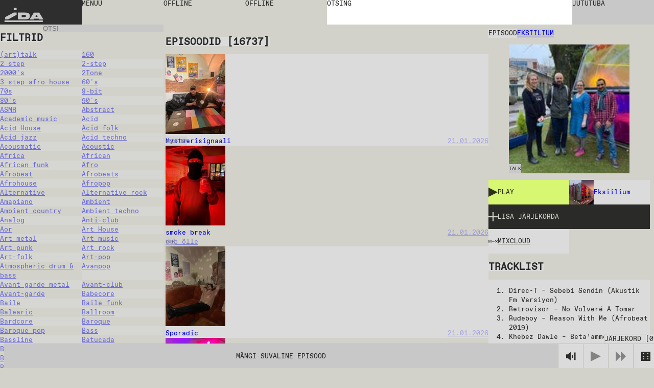

--- FILE ---
content_type: application/javascript; charset=UTF-8
request_url: https://idaidaida.net/_next/static/chunks/6bd149a6c0749a91.js
body_size: 1784
content:
(globalThis.TURBOPACK||(globalThis.TURBOPACK=[])).push(["object"==typeof document?document.currentScript:void 0,38755,e=>{e.v({container:"styles-module__iL5L4a__container",hasOverflow:"styles-module__iL5L4a__hasOverflow",isHovered:"styles-module__iL5L4a__isHovered",revealText:"styles-module__iL5L4a__revealText",text:"styles-module__iL5L4a__text"})},39474,89857,e=>{"use strict";var s,l,t=e.i(43476),a=e.i(96957),u=e.i(71645);function o(){return(o=Object.assign.bind()).apply(null,arguments)}let i=function(e){return u.createElement("svg",o({xmlns:"http://www.w3.org/2000/svg","data-name":"Layer 1",viewBox:"0 0 8 8",width:"1em",height:"1em"},e),s||(s=u.createElement("path",{fill:"currentColor",d:"M3.5 0h1v8h-1z"})),l||(l=u.createElement("path",{fill:"currentColor",d:"M0 3.5h8v1H0z"})))};var n=e.i(48148),r=e.i(63218);function d({episode:e,size:s="small"}){let{addToQueue:l}=(0,r.useQueue)(),u=(0,n.useTranslations)("queue");return(0,t.jsxs)(a.default,{color:"black",size:s,onClick:s=>{s.preventDefault(),l([e])},children:[(0,t.jsx)(i,{})," ",u("add")]})}e.s(["default",()=>d],39474);var c=e.i(38755),h=e.i(7670);function m({text:e,className:s,hovered:l=!1,charSpeed:a=.1}){let[o,i]=(0,u.useState)(!1),[n,r]=(0,u.useState)(0),d=(0,u.useRef)(null),m=(0,u.useRef)(null);return(0,u.useEffect)(()=>{let s=()=>{if(d.current&&m.current){let s=d.current.scrollWidth,l=m.current.clientWidth,t=s>l;i(t),t&&r(Math.ceil((s-l)/(d.current.offsetWidth/e.length)))}};return s(),window.addEventListener("resize",s),()=>window.removeEventListener("resize",s)},[e]),(0,t.jsx)("div",{ref:m,className:(0,h.default)(c.default.container,s),children:(0,t.jsx)("span",{ref:d,className:(0,h.default)(c.default.text,{[c.default.hasOverflow]:o,[c.default.isHovered]:l}),style:o?{"--overflow-chars":n,"--char-speed":`${a}s`}:void 0,dangerouslySetInnerHTML:{__html:e}})})}e.s(["RevealText",()=>m],89857)},13567,e=>{e.v({showButton:"styles-module__BAa4GW__showButton",showThumbnail:"styles-module__BAa4GW__showThumbnail",showTitle:"styles-module__BAa4GW__showTitle",showTitleContainer:"styles-module__BAa4GW__showTitleContainer"})},25388,e=>{e.v({controls:"styles-module__qp2ILG__controls",episodePageControls:"styles-module__qp2ILG__episodePageControls",externalLinks:"styles-module__qp2ILG__externalLinks",playButton:"styles-module__qp2ILG__playButton",showPageControls:"styles-module__qp2ILG__showPageControls"})},45079,e=>{"use strict";var s,l=e.i(43476),t=e.i(2690),a=e.i(63218),u=e.i(4296),o=e.i(78772),i=e.i(11274),n=e.i(71645);function r(){return(r=Object.assign.bind()).apply(null,arguments)}let d=function(e){return n.createElement("svg",r({viewBox:"0 0 18 18",width:"1em",height:"1em"},e),s||(s=n.createElement("path",{fill:"currentColor",d:"m1.8 6.4 1 4.9H3l1-4.9h1.8v5.1h-.9V7.2l.2-.6h-.3l-1.1 4.9H2L.9 6.6H.6l.2.6v4.3H0V6.4zm16.2.1v1.1l-2.1 1.5 2.1 1.5v1.1L15.6 10h-.3l-2.4 1.7v-1.1L15 9.1l-2.1-1.5V6.5l2.4 1.8h.3zm-5.9 2v.9H7v-.9z"})))};var c=e.i(7670),h=e.i(96957),m=e.i(39474),f=e.i(56904),_=e.i(89857),v=e.i(13567),w=e.i(26745);function x({episode:e}){let[s,t]=(0,n.useState)(!1);return e.show?.slug?(0,l.jsxs)(f.Link,{href:{pathname:"/shows/[slug]/[episode]",params:{slug:e.show?.slug,episode:e.slug}},scroll:!1,className:v.default.showButton,onMouseEnter:()=>t(!0),onMouseLeave:()=>t(!1),children:[(0,l.jsx)("div",{className:v.default.showThumbnail,children:e.show?.featuredImage&&(0,l.jsx)(w.ResponsiveImage,{media:e.show.featuredImage,className:v.default.thumbnail})}),(0,l.jsx)("div",{className:v.default.showTitleContainer,children:(0,l.jsx)(_.RevealText,{hovered:s,charSpeed:.1,className:v.default.showTitle,text:e.show?.title})})]}):null}var p=e.i(25388),g=e.i(21440),y=e.i(61480);function L({episode:e,location:s="show"}){let{data:n,player:r}=(0,t.usePlayer)(),{paused:f}=(0,y.useStore)(g.MediaPlayerInstance,r),{handleEpisodePlay:_}=(0,a.useQueue)(),v=n?.slug===e.slug;return(0,l.jsxs)("div",{className:p.default.controls,children:[(0,l.jsxs)("div",{className:(0,c.default)({[p.default.episodePageControls]:"episodes"===s,[p.default.showPageControls]:"show"===s}),children:[(0,l.jsxs)(h.default,{className:p.default.playButton,onClick:()=>_(e),size:"medium",children:[v&&!f?(0,l.jsx)(u.default,{}):(0,l.jsx)(o.default,{}),v&&!f?"Pause":"Play"]}),"episodes"===s&&e.show&&(0,l.jsx)(x,{episode:e})]}),(0,l.jsx)(m.default,{episode:e,size:"medium"}),(0,l.jsxs)("div",{className:p.default.externalLinks,children:[e.soundcloud&&(0,l.jsxs)(h.default,{as:"a",href:`https://soundcloud.com/${e.soundcloud}`,target:"_blank",size:"medium",color:"white",className:p.default.soundcloudButton,children:[(0,l.jsx)(i.default,{}),"Soundcloud"]}),e.mixcloud&&(0,l.jsxs)(h.default,{as:"a",href:`https://mixcloud.com/${e.mixcloud}`,target:"_blank",size:"medium",color:"white",className:p.default.soundcloudButton,children:[(0,l.jsx)(d,{}),"Mixcloud"]})]})]})}e.s(["default",()=>L],45079)},53712,e=>{e.v({thumbnail:"styles-module__ksd2UW__thumbnail"})},91475,e=>{"use strict";var s=e.i(43476),l=e.i(63218),t=e.i(26745),a=e.i(53712);e.s(["default",0,function({episode:e}){let{startEpisodeStream:u}=(0,l.useQueue)();return(0,s.jsx)("div",{className:a.default.thumbnail,onClick:()=>u(e),children:e.featuredImage&&(0,s.jsx)(t.ResponsiveImage,{media:e.featuredImage,className:a.default.thumbnail})})}])}]);